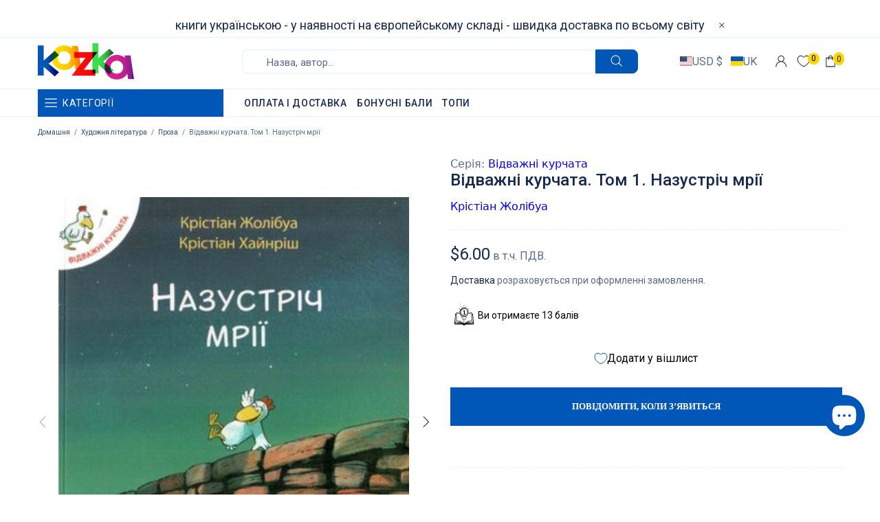

--- FILE ---
content_type: text/javascript; charset=utf-8
request_url: https://kazka24.com/products/vidvazhni-kurchata-tom-1-nazustrich-mriyi.js
body_size: 2265
content:
{"id":7656473821422,"title":"Відважні курчата. Том 1. Назустріч мрії","handle":"vidvazhni-kurchata-tom-1-nazustrich-mriyi","description":"\u003cp\u003eСерія книг «Відважні курчата» відправить читачів разом із маленькими героями в незабутню й непередбачену подорож. Безстрашним курчаткам занадто нудно в затишному курятнику, тому милі пташенята жодної хвилини не сидять на місці й відправляються за своєю мрією. Вони потрапляють у неймовірні ситуації, зустрічають космічних курочок, голодних їжачків і рятують одне одного від небезпеки, водночас роблять чудові відкриття. Книга захоплює з перших рядків, а інтрига зберігається протягом усієї оповіді. Митецька гра слів, перетинання з відомими сюжетами зі світової культури, знайомство дитини з історичними фактами, яскраві ілюстрації й тонкий французький гумор – секрет успіху цієї серії. Разом зі своєю дитиною ви стежитимете за подорожами улюблених героїв, сміятиметеся, дивуватиметеся, переживатимете й чекатимете продовження цієї захопливої історії про маленьких курчат, яка полюбилася вже мільйонам дітей з усього світу.\n\u003cbr\u003e«Знову нестися, постійно мусимо нести яйця! У житті є й інші, цікавіші справи! Я хочу побачити море!» – обурювалася Кармела. ЇЇ тато Півень за своє життя не чув більшої нісенітниці! «Нумо швиденько до гнізда!» – промовив він. Цієї ночі Кармела так і не змогла заснути…\u003c\/p\u003e","published_at":"2022-04-14T21:34:53+02:00","created_at":"2022-04-14T20:51:00+02:00","vendor":"Наша ідея","type":"[\"Дитяча література\",\"Художня література\",\"Проза\"]","tags":["4 роки","5 років","6 років","7 років","8 років","spo-cs-disabled","spo-default","spo-disabled","spo-notify-me-disabled","Відважні курчата","Дитяча художня література","Крістіан Жолібуа","Проза"],"price":600,"price_min":600,"price_max":600,"available":false,"price_varies":false,"compare_at_price":null,"compare_at_price_min":0,"compare_at_price_max":0,"compare_at_price_varies":false,"variants":[{"id":42747729281262,"title":"Default Title","option1":"Default Title","option2":null,"option3":null,"sku":"KZK10446","requires_shipping":true,"taxable":true,"featured_image":null,"available":false,"name":"Відважні курчата. Том 1. Назустріч мрії","public_title":null,"options":["Default Title"],"price":600,"weight":109,"compare_at_price":null,"inventory_management":"shopify","barcode":"9786177678006","requires_selling_plan":false,"selling_plan_allocations":[]}],"images":["\/\/cdn.shopify.com\/s\/files\/1\/0638\/4025\/6238\/products\/10f4ff0d_84f2_11e8_8100_000c29ae1566_a055ce20_84f3_11e8_8100_000c29ae1566.jpg?v=1649963123","\/\/cdn.shopify.com\/s\/files\/1\/0638\/4025\/6238\/products\/nazustrich-mriyi-tom-1-2.jpg?v=1711026340","\/\/cdn.shopify.com\/s\/files\/1\/0638\/4025\/6238\/products\/nazustrich-mriyi-tom-1-3.jpg?v=1711026347","\/\/cdn.shopify.com\/s\/files\/1\/0638\/4025\/6238\/products\/nazustrich-mriyi-tom-1-4.jpg?v=1711026354","\/\/cdn.shopify.com\/s\/files\/1\/0638\/4025\/6238\/products\/nazustrich-mriyi-tom-1-5.jpg?v=1711026360","\/\/cdn.shopify.com\/s\/files\/1\/0638\/4025\/6238\/products\/nazustrich-mriyi-tom-1-6.jpg?v=1711026366","\/\/cdn.shopify.com\/s\/files\/1\/0638\/4025\/6238\/products\/nazustrich-mriyi-tom-1-7.jpg?v=1711026373","\/\/cdn.shopify.com\/s\/files\/1\/0638\/4025\/6238\/products\/nazustrich-mriyi-tom-1-8.jpg?v=1711026380","\/\/cdn.shopify.com\/s\/files\/1\/0638\/4025\/6238\/products\/nazustrich-mriyi-tom-1-9.jpg?v=1711026388","\/\/cdn.shopify.com\/s\/files\/1\/0638\/4025\/6238\/products\/nazustrich-mriyi-tom-1-10.jpg?v=1711026394","\/\/cdn.shopify.com\/s\/files\/1\/0638\/4025\/6238\/products\/nazustrich-mriyi-tom-1-11.jpg?v=1711026401"],"featured_image":"\/\/cdn.shopify.com\/s\/files\/1\/0638\/4025\/6238\/products\/10f4ff0d_84f2_11e8_8100_000c29ae1566_a055ce20_84f3_11e8_8100_000c29ae1566.jpg?v=1649963123","options":[{"name":"Title","position":1,"values":["Default Title"]}],"url":"\/products\/vidvazhni-kurchata-tom-1-nazustrich-mriyi","media":[{"alt":"Відважні курчата. Том 1. Назустріч мрії","id":29705572745454,"position":1,"preview_image":{"aspect_ratio":0.78,"height":400,"width":312,"src":"https:\/\/cdn.shopify.com\/s\/files\/1\/0638\/4025\/6238\/products\/10f4ff0d_84f2_11e8_8100_000c29ae1566_a055ce20_84f3_11e8_8100_000c29ae1566.jpg?v=1649963123"},"aspect_ratio":0.78,"height":400,"media_type":"image","src":"https:\/\/cdn.shopify.com\/s\/files\/1\/0638\/4025\/6238\/products\/10f4ff0d_84f2_11e8_8100_000c29ae1566_a055ce20_84f3_11e8_8100_000c29ae1566.jpg?v=1649963123","width":312},{"alt":"Відважні курчата. Том 1. Назустріч мрії","id":29705573007598,"position":2,"preview_image":{"aspect_ratio":0.74,"height":1450,"width":1073,"src":"https:\/\/cdn.shopify.com\/s\/files\/1\/0638\/4025\/6238\/products\/nazustrich-mriyi-tom-1-2.jpg?v=1711026340"},"aspect_ratio":0.74,"height":1450,"media_type":"image","src":"https:\/\/cdn.shopify.com\/s\/files\/1\/0638\/4025\/6238\/products\/nazustrich-mriyi-tom-1-2.jpg?v=1711026340","width":1073},{"alt":"Відважні курчата. Том 1. Назустріч мрії","id":29705573269742,"position":3,"preview_image":{"aspect_ratio":0.741,"height":1423,"width":1054,"src":"https:\/\/cdn.shopify.com\/s\/files\/1\/0638\/4025\/6238\/products\/nazustrich-mriyi-tom-1-3.jpg?v=1711026347"},"aspect_ratio":0.741,"height":1423,"media_type":"image","src":"https:\/\/cdn.shopify.com\/s\/files\/1\/0638\/4025\/6238\/products\/nazustrich-mriyi-tom-1-3.jpg?v=1711026347","width":1054},{"alt":"Відважні курчата. Том 1. Назустріч мрії","id":29705573892334,"position":4,"preview_image":{"aspect_ratio":0.74,"height":1412,"width":1045,"src":"https:\/\/cdn.shopify.com\/s\/files\/1\/0638\/4025\/6238\/products\/nazustrich-mriyi-tom-1-4.jpg?v=1711026354"},"aspect_ratio":0.74,"height":1412,"media_type":"image","src":"https:\/\/cdn.shopify.com\/s\/files\/1\/0638\/4025\/6238\/products\/nazustrich-mriyi-tom-1-4.jpg?v=1711026354","width":1045},{"alt":"Відважні курчата. Том 1. Назустріч мрії","id":29705574449390,"position":5,"preview_image":{"aspect_ratio":0.741,"height":1427,"width":1057,"src":"https:\/\/cdn.shopify.com\/s\/files\/1\/0638\/4025\/6238\/products\/nazustrich-mriyi-tom-1-5.jpg?v=1711026360"},"aspect_ratio":0.741,"height":1427,"media_type":"image","src":"https:\/\/cdn.shopify.com\/s\/files\/1\/0638\/4025\/6238\/products\/nazustrich-mriyi-tom-1-5.jpg?v=1711026360","width":1057},{"alt":"Відважні курчата. Том 1. Назустріч мрії","id":29705574875374,"position":6,"preview_image":{"aspect_ratio":0.738,"height":1388,"width":1025,"src":"https:\/\/cdn.shopify.com\/s\/files\/1\/0638\/4025\/6238\/products\/nazustrich-mriyi-tom-1-6.jpg?v=1711026366"},"aspect_ratio":0.738,"height":1388,"media_type":"image","src":"https:\/\/cdn.shopify.com\/s\/files\/1\/0638\/4025\/6238\/products\/nazustrich-mriyi-tom-1-6.jpg?v=1711026366","width":1025},{"alt":"Відважні курчата. Том 1. Назустріч мрії","id":29705575170286,"position":7,"preview_image":{"aspect_ratio":0.739,"height":1412,"width":1043,"src":"https:\/\/cdn.shopify.com\/s\/files\/1\/0638\/4025\/6238\/products\/nazustrich-mriyi-tom-1-7.jpg?v=1711026373"},"aspect_ratio":0.739,"height":1412,"media_type":"image","src":"https:\/\/cdn.shopify.com\/s\/files\/1\/0638\/4025\/6238\/products\/nazustrich-mriyi-tom-1-7.jpg?v=1711026373","width":1043},{"alt":"Відважні курчата. Том 1. Назустріч мрії","id":29705575760110,"position":8,"preview_image":{"aspect_ratio":0.74,"height":1408,"width":1042,"src":"https:\/\/cdn.shopify.com\/s\/files\/1\/0638\/4025\/6238\/products\/nazustrich-mriyi-tom-1-8.jpg?v=1711026380"},"aspect_ratio":0.74,"height":1408,"media_type":"image","src":"https:\/\/cdn.shopify.com\/s\/files\/1\/0638\/4025\/6238\/products\/nazustrich-mriyi-tom-1-8.jpg?v=1711026380","width":1042},{"alt":"Відважні курчата. Том 1. Назустріч мрії","id":29705576317166,"position":9,"preview_image":{"aspect_ratio":0.738,"height":1438,"width":1061,"src":"https:\/\/cdn.shopify.com\/s\/files\/1\/0638\/4025\/6238\/products\/nazustrich-mriyi-tom-1-9.jpg?v=1711026388"},"aspect_ratio":0.738,"height":1438,"media_type":"image","src":"https:\/\/cdn.shopify.com\/s\/files\/1\/0638\/4025\/6238\/products\/nazustrich-mriyi-tom-1-9.jpg?v=1711026388","width":1061},{"alt":"Відважні курчата. Том 1. Назустріч мрії","id":29705576546542,"position":10,"preview_image":{"aspect_ratio":0.74,"height":1438,"width":1064,"src":"https:\/\/cdn.shopify.com\/s\/files\/1\/0638\/4025\/6238\/products\/nazustrich-mriyi-tom-1-10.jpg?v=1711026394"},"aspect_ratio":0.74,"height":1438,"media_type":"image","src":"https:\/\/cdn.shopify.com\/s\/files\/1\/0638\/4025\/6238\/products\/nazustrich-mriyi-tom-1-10.jpg?v=1711026394","width":1064},{"alt":"Відважні курчата. Том 1. Назустріч мрії","id":29705577136366,"position":11,"preview_image":{"aspect_ratio":0.738,"height":1401,"width":1034,"src":"https:\/\/cdn.shopify.com\/s\/files\/1\/0638\/4025\/6238\/products\/nazustrich-mriyi-tom-1-11.jpg?v=1711026401"},"aspect_ratio":0.738,"height":1401,"media_type":"image","src":"https:\/\/cdn.shopify.com\/s\/files\/1\/0638\/4025\/6238\/products\/nazustrich-mriyi-tom-1-11.jpg?v=1711026401","width":1034}],"requires_selling_plan":false,"selling_plan_groups":[]}